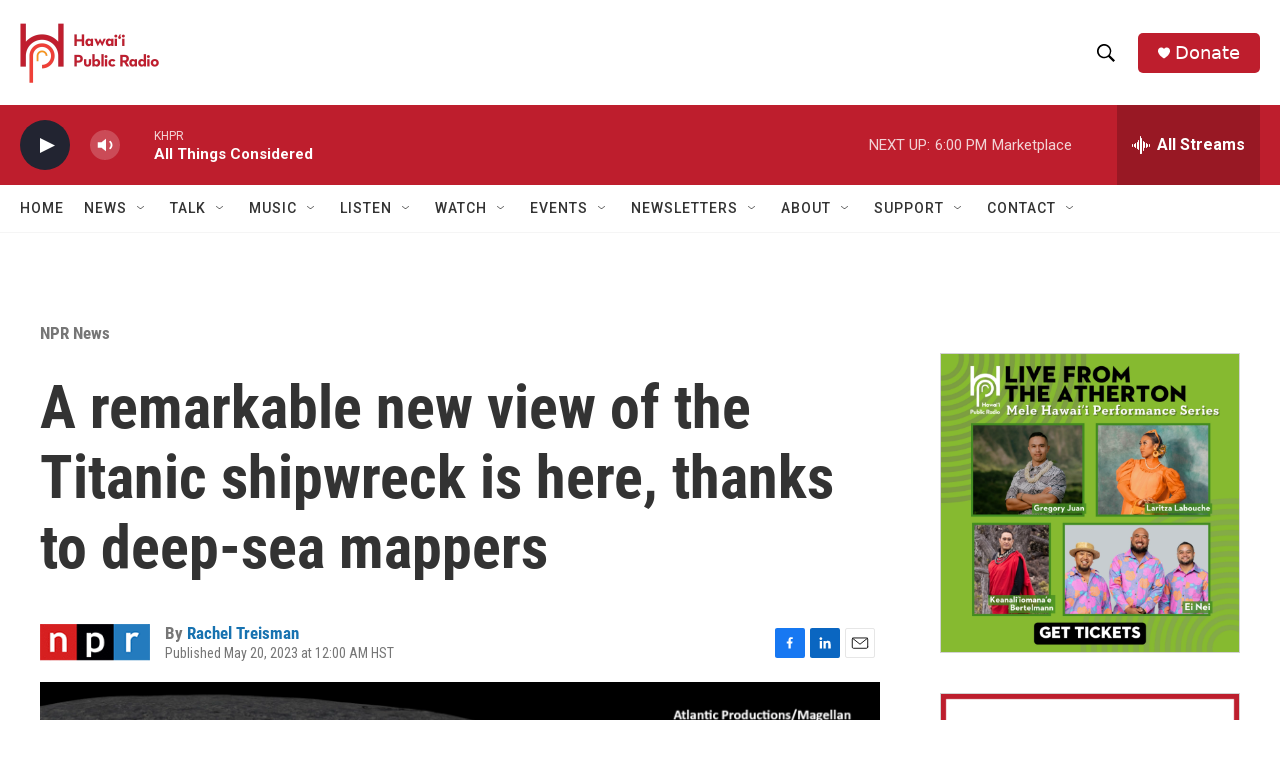

--- FILE ---
content_type: text/html; charset=utf-8
request_url: https://cdn.jwplayer.com/players/W0IXNxPb-Idrc6GqB.html
body_size: 1319
content:
<!DOCTYPE html>
<html>
  <head prefix="og:http://ogp.me/ns#">
    <title>Titanic Cg Bow Wide Colour</title>
    <meta charset="utf-8">
    <meta property="og:url" content="https://cdn.jwplayer.com/previews/W0IXNxPb-Idrc6GqB">
    <meta property="og:title" content="Titanic Cg Bow Wide Colour">
    <meta property="og:image" content="https://assets-jpcust.jwpsrv.com/thumbs/W0IXNxPb-720.jpg">
    <meta property="og:description" content="A 3D rendering of the sunken Titanic.">
    <meta property="og:type" content="video">
    <meta property="og:video" content="https://cdn.jwplayer.com/videos/W0IXNxPb-rupAG0bQ.mp4">
    <meta property="og:video:secure_url" content="https://cdn.jwplayer.com/videos/W0IXNxPb-rupAG0bQ.mp4">
    <meta property="og:video:type" content="video/mp4">
    <meta property="og:video:width" content="640">
    <meta property="og:video:height" content="360">
    <meta name="twitter:card" content="player">
    <meta name="twitter:player" content="https://cdn.jwplayer.com/players/W0IXNxPb-Idrc6GqB.html">
    <meta name="twitter:player:width" content="640">
    <meta name="twitter:player:height" content="360">
    <meta name="twitter:player:stream" content="https://cdn.jwplayer.com/videos/W0IXNxPb-640.mp4">
    <meta name="twitter:player:stream:content_type" content="video/mp4; codecs=&quot;avc1.42E01E, mp4a.40.2&quot;">
    <style type="text/css">
        body { background: #2f3542; color: #FFF; font: 1rem/1.5 Arial, sans-serif; margin: 0 auto; padding: 0; overflow: hidden }
        #title, #description { display: none; font-weight: normal; -webkit-font-smoothing: antialiased }
        #title { font-size: 24px; margin: 40px auto 10px }
        #description { color: #aab4c8; font-size: 14px; margin: 15px auto }
    </style>
    <script type="text/javascript">
    </script>
  </head>
  <body>
    <h1 id="title">Titanic Cg Bow Wide Colour</h1>
    <div id="botr_W0IXNxPb_Idrc6GqB_div"></div>
    <p id="description">A 3D rendering of the sunken Titanic.</p>
    <script>
        (function() {
            var head = document.head;
            var script;
            function setupPlayer(w, h) {
                if (script) return;
                script = document.createElement('script');
                script.async = 1;
                script.src = "https://cdn.jwplayer.com/players/W0IXNxPb-Idrc6GqB.js";
                head.appendChild(script);
                if (w && h) {
                    var interval = setInterval(function() {
                        var jwplayer = window.jwplayer;
                        if (jwplayer && jwplayer('botr_W0IXNxPb_Idrc6GqB_div')) {
                            clearInterval(interval);
                            jwplayer('botr_W0IXNxPb_Idrc6GqB_div').on('ready', function(){this.resize(w, h);});
                        }
                    }, 100);
                }
            }
            function setMeta(name, value) {
                var meta = window.document.querySelector('meta[property="' + name + '"]');
                if (!meta) {
                    meta = document.createElement('meta');
                    meta.setAttribute('property', name);
                    head.appendChild(meta);
                }
                meta.setAttribute('content', value);
            }
            if (window === window.top) {
                document.getElementById("title").style.display = "block";
                document.getElementById("description").style.display = "block";
                document.body.style.width = "70%";
                document.body.style.overflow = "visible";
                setupPlayer();
            } else {
                var w = 0;
                var h = 0;
                /** Used to pass play/pause messages parent iframe via postMessage **/
                window.addEventListener("message", function(evt) {
                    var player = window.jwplayer ? window.jwplayer('botr_W0IXNxPb_Idrc6GqB_div') : null;
                    switch (evt.data) {
                        case "play" && player:
                            player.play();
                            break;
                        case "pause" && player:
                            player.pause();
                            break;
                        default:
                            if (evt.data.type && evt.data.type === 'page-meta' && !script) {
                                setMeta('og:description', evt.data.description);
                                setMeta('og:title', evt.data.title);
                                setupPlayer(w, h);
                            }
                    }
                });
                window.addEventListener('load', function() {
                    setTimeout(function() {setupPlayer(w, h);}, 100);
                });
            }
        }());
    </script>
  </body>
</html>


--- FILE ---
content_type: text/html; charset=utf-8
request_url: https://www.google.com/recaptcha/api2/aframe
body_size: 250
content:
<!DOCTYPE HTML><html><head><meta http-equiv="content-type" content="text/html; charset=UTF-8"></head><body><script nonce="A-cRXEEtY6K5PoFS1C_3Og">/** Anti-fraud and anti-abuse applications only. See google.com/recaptcha */ try{var clients={'sodar':'https://pagead2.googlesyndication.com/pagead/sodar?'};window.addEventListener("message",function(a){try{if(a.source===window.parent){var b=JSON.parse(a.data);var c=clients[b['id']];if(c){var d=document.createElement('img');d.src=c+b['params']+'&rc='+(localStorage.getItem("rc::a")?sessionStorage.getItem("rc::b"):"");window.document.body.appendChild(d);sessionStorage.setItem("rc::e",parseInt(sessionStorage.getItem("rc::e")||0)+1);localStorage.setItem("rc::h",'1769652871755');}}}catch(b){}});window.parent.postMessage("_grecaptcha_ready", "*");}catch(b){}</script></body></html>

--- FILE ---
content_type: text/vtt
request_url: https://assets-jpcust.jwpsrv.com/strips/W0IXNxPb-120.vtt
body_size: -190
content:
WEBVTT

00:00.000 --> 00:02.000
W0IXNxPb-120.jpg#xywh=0,0,120,67

00:02.000 --> 00:04.000
W0IXNxPb-120.jpg#xywh=120,0,120,67

00:04.000 --> 00:06.000
W0IXNxPb-120.jpg#xywh=240,0,120,67

00:06.000 --> 00:08.000
W0IXNxPb-120.jpg#xywh=360,0,120,67

00:08.000 --> 00:10.432
W0IXNxPb-120.jpg#xywh=0,67,120,67

